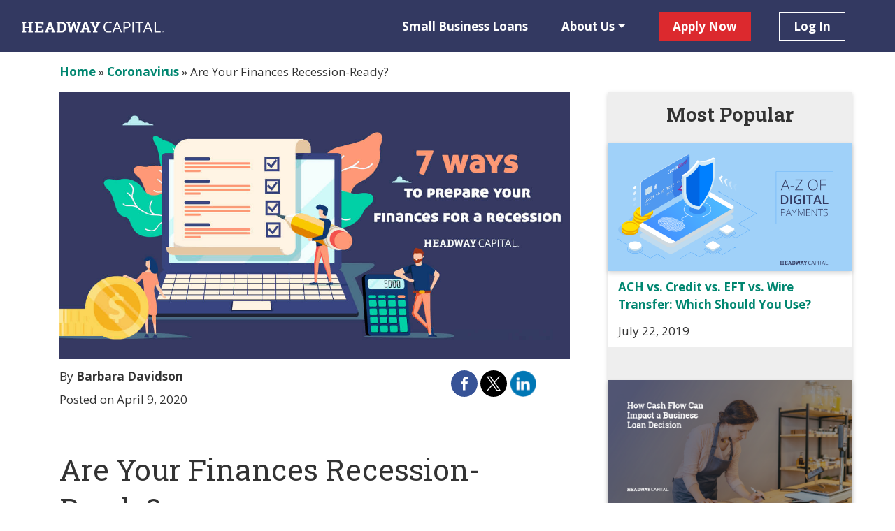

--- FILE ---
content_type: text/html; charset=UTF-8
request_url: https://www.headwaycapital.com/blog/are-your-finances-recession-ready/
body_size: 14303
content:
<!doctype html><html lang="en-US"><head><meta charset="UTF-8"><meta name="viewport" content="width=device-width, initial-scale=1"><link rel="profile" href="http://gmpg.org/xfn/11"><meta name='robots' content='index, follow, max-image-preview:large, max-snippet:-1, max-video-preview:-1' /><link media="all" href="https://www.headwaycapital.com/blog/wp-content/uploads/autoptimize/5/css/autoptimize_74b18558ba500104902118bb13004081.css" rel="stylesheet"><title>Are Your Finances Recession-Ready? - Headway Capital Blog</title><meta name="description" content="As a small business owner, your personal and business finances are directly tied together. Here&#039;s how you can prepare both for a financial recession." /><link rel="canonical" href="https://www.businessbacker.com/blog/are-your-finances-recession-ready/" /><meta property="og:locale" content="en_US" /><meta property="og:type" content="article" /><meta property="og:title" content="Are Your Finances Recession-Ready? - Headway Capital Blog" /><meta property="og:description" content="As a small business owner, your personal and business finances are directly tied together. Here&#039;s how you can prepare both for a financial recession." /><meta property="og:url" content="https://www.businessbacker.com/blog/are-your-finances-recession-ready/" /><meta property="og:site_name" content="Headway Capital Blog" /><meta property="article:published_time" content="2020-04-09T17:38:18+00:00" /><meta property="og:image" content="https://www.headwaycapital.com/blog/wp-content/uploads/sites/5/2020/04/20-00264_08_SHRD_Personal-Finance-Strategies-During-a-Recession-HC-1b03.jpg" /><meta property="og:image:width" content="1200" /><meta property="og:image:height" content="630" /><meta property="og:image:type" content="image/jpeg" /><meta name="author" content="Barbara Davidson" /><meta name="twitter:card" content="summary_large_image" /><meta name="twitter:label1" content="Written by" /><meta name="twitter:data1" content="Barbara Davidson" /><meta name="twitter:label2" content="Est. reading time" /><meta name="twitter:data2" content="3 minutes" /><link rel='dns-prefetch' href='//cmp.osano.com' /><link rel='dns-prefetch' href='//fonts.googleapis.com' /><link rel="alternate" type="application/rss+xml" title="Headway Capital Blog &raquo; Feed" href="https://www.headwaycapital.com/blog/feed/" /><link rel="alternate" title="oEmbed (JSON)" type="application/json+oembed" href="https://www.headwaycapital.com/blog/wp-json/oembed/1.0/embed?url=https%3A%2F%2Fwww.headwaycapital.com%2Fblog%2Fare-your-finances-recession-ready%2F" /><link rel="alternate" title="oEmbed (XML)" type="text/xml+oembed" href="https://www.headwaycapital.com/blog/wp-json/oembed/1.0/embed?url=https%3A%2F%2Fwww.headwaycapital.com%2Fblog%2Fare-your-finances-recession-ready%2F&#038;format=xml" /><style id='wp-img-auto-sizes-contain-inline-css' type='text/css'>img:is([sizes=auto i],[sizes^="auto," i]){contain-intrinsic-size:3000px 1500px}
/*# sourceURL=wp-img-auto-sizes-contain-inline-css */</style><style id='wp-emoji-styles-inline-css' type='text/css'>img.wp-smiley, img.emoji {
		display: inline !important;
		border: none !important;
		box-shadow: none !important;
		height: 1em !important;
		width: 1em !important;
		margin: 0 0.07em !important;
		vertical-align: -0.1em !important;
		background: none !important;
		padding: 0 !important;
	}
/*# sourceURL=wp-emoji-styles-inline-css */</style><style id='wp-block-library-inline-css' type='text/css'>:root{--wp-block-synced-color:#7a00df;--wp-block-synced-color--rgb:122,0,223;--wp-bound-block-color:var(--wp-block-synced-color);--wp-editor-canvas-background:#ddd;--wp-admin-theme-color:#007cba;--wp-admin-theme-color--rgb:0,124,186;--wp-admin-theme-color-darker-10:#006ba1;--wp-admin-theme-color-darker-10--rgb:0,107,160.5;--wp-admin-theme-color-darker-20:#005a87;--wp-admin-theme-color-darker-20--rgb:0,90,135;--wp-admin-border-width-focus:2px}@media (min-resolution:192dpi){:root{--wp-admin-border-width-focus:1.5px}}.wp-element-button{cursor:pointer}:root .has-very-light-gray-background-color{background-color:#eee}:root .has-very-dark-gray-background-color{background-color:#313131}:root .has-very-light-gray-color{color:#eee}:root .has-very-dark-gray-color{color:#313131}:root .has-vivid-green-cyan-to-vivid-cyan-blue-gradient-background{background:linear-gradient(135deg,#00d084,#0693e3)}:root .has-purple-crush-gradient-background{background:linear-gradient(135deg,#34e2e4,#4721fb 50%,#ab1dfe)}:root .has-hazy-dawn-gradient-background{background:linear-gradient(135deg,#faaca8,#dad0ec)}:root .has-subdued-olive-gradient-background{background:linear-gradient(135deg,#fafae1,#67a671)}:root .has-atomic-cream-gradient-background{background:linear-gradient(135deg,#fdd79a,#004a59)}:root .has-nightshade-gradient-background{background:linear-gradient(135deg,#330968,#31cdcf)}:root .has-midnight-gradient-background{background:linear-gradient(135deg,#020381,#2874fc)}:root{--wp--preset--font-size--normal:16px;--wp--preset--font-size--huge:42px}.has-regular-font-size{font-size:1em}.has-larger-font-size{font-size:2.625em}.has-normal-font-size{font-size:var(--wp--preset--font-size--normal)}.has-huge-font-size{font-size:var(--wp--preset--font-size--huge)}.has-text-align-center{text-align:center}.has-text-align-left{text-align:left}.has-text-align-right{text-align:right}.has-fit-text{white-space:nowrap!important}#end-resizable-editor-section{display:none}.aligncenter{clear:both}.items-justified-left{justify-content:flex-start}.items-justified-center{justify-content:center}.items-justified-right{justify-content:flex-end}.items-justified-space-between{justify-content:space-between}.screen-reader-text{border:0;clip-path:inset(50%);height:1px;margin:-1px;overflow:hidden;padding:0;position:absolute;width:1px;word-wrap:normal!important}.screen-reader-text:focus{background-color:#ddd;clip-path:none;color:#444;display:block;font-size:1em;height:auto;left:5px;line-height:normal;padding:15px 23px 14px;text-decoration:none;top:5px;width:auto;z-index:100000}html :where(.has-border-color){border-style:solid}html :where([style*=border-top-color]){border-top-style:solid}html :where([style*=border-right-color]){border-right-style:solid}html :where([style*=border-bottom-color]){border-bottom-style:solid}html :where([style*=border-left-color]){border-left-style:solid}html :where([style*=border-width]){border-style:solid}html :where([style*=border-top-width]){border-top-style:solid}html :where([style*=border-right-width]){border-right-style:solid}html :where([style*=border-bottom-width]){border-bottom-style:solid}html :where([style*=border-left-width]){border-left-style:solid}html :where(img[class*=wp-image-]){height:auto;max-width:100%}:where(figure){margin:0 0 1em}html :where(.is-position-sticky){--wp-admin--admin-bar--position-offset:var(--wp-admin--admin-bar--height,0px)}@media screen and (max-width:600px){html :where(.is-position-sticky){--wp-admin--admin-bar--position-offset:0px}}

/*# sourceURL=wp-block-library-inline-css */</style><style id='global-styles-inline-css' type='text/css'>:root{--wp--preset--aspect-ratio--square: 1;--wp--preset--aspect-ratio--4-3: 4/3;--wp--preset--aspect-ratio--3-4: 3/4;--wp--preset--aspect-ratio--3-2: 3/2;--wp--preset--aspect-ratio--2-3: 2/3;--wp--preset--aspect-ratio--16-9: 16/9;--wp--preset--aspect-ratio--9-16: 9/16;--wp--preset--color--black: #000000;--wp--preset--color--cyan-bluish-gray: #abb8c3;--wp--preset--color--white: #ffffff;--wp--preset--color--pale-pink: #f78da7;--wp--preset--color--vivid-red: #cf2e2e;--wp--preset--color--luminous-vivid-orange: #ff6900;--wp--preset--color--luminous-vivid-amber: #fcb900;--wp--preset--color--light-green-cyan: #7bdcb5;--wp--preset--color--vivid-green-cyan: #00d084;--wp--preset--color--pale-cyan-blue: #8ed1fc;--wp--preset--color--vivid-cyan-blue: #0693e3;--wp--preset--color--vivid-purple: #9b51e0;--wp--preset--gradient--vivid-cyan-blue-to-vivid-purple: linear-gradient(135deg,rgb(6,147,227) 0%,rgb(155,81,224) 100%);--wp--preset--gradient--light-green-cyan-to-vivid-green-cyan: linear-gradient(135deg,rgb(122,220,180) 0%,rgb(0,208,130) 100%);--wp--preset--gradient--luminous-vivid-amber-to-luminous-vivid-orange: linear-gradient(135deg,rgb(252,185,0) 0%,rgb(255,105,0) 100%);--wp--preset--gradient--luminous-vivid-orange-to-vivid-red: linear-gradient(135deg,rgb(255,105,0) 0%,rgb(207,46,46) 100%);--wp--preset--gradient--very-light-gray-to-cyan-bluish-gray: linear-gradient(135deg,rgb(238,238,238) 0%,rgb(169,184,195) 100%);--wp--preset--gradient--cool-to-warm-spectrum: linear-gradient(135deg,rgb(74,234,220) 0%,rgb(151,120,209) 20%,rgb(207,42,186) 40%,rgb(238,44,130) 60%,rgb(251,105,98) 80%,rgb(254,248,76) 100%);--wp--preset--gradient--blush-light-purple: linear-gradient(135deg,rgb(255,206,236) 0%,rgb(152,150,240) 100%);--wp--preset--gradient--blush-bordeaux: linear-gradient(135deg,rgb(254,205,165) 0%,rgb(254,45,45) 50%,rgb(107,0,62) 100%);--wp--preset--gradient--luminous-dusk: linear-gradient(135deg,rgb(255,203,112) 0%,rgb(199,81,192) 50%,rgb(65,88,208) 100%);--wp--preset--gradient--pale-ocean: linear-gradient(135deg,rgb(255,245,203) 0%,rgb(182,227,212) 50%,rgb(51,167,181) 100%);--wp--preset--gradient--electric-grass: linear-gradient(135deg,rgb(202,248,128) 0%,rgb(113,206,126) 100%);--wp--preset--gradient--midnight: linear-gradient(135deg,rgb(2,3,129) 0%,rgb(40,116,252) 100%);--wp--preset--font-size--small: 13px;--wp--preset--font-size--medium: 20px;--wp--preset--font-size--large: 36px;--wp--preset--font-size--x-large: 42px;--wp--preset--spacing--20: 0.44rem;--wp--preset--spacing--30: 0.67rem;--wp--preset--spacing--40: 1rem;--wp--preset--spacing--50: 1.5rem;--wp--preset--spacing--60: 2.25rem;--wp--preset--spacing--70: 3.38rem;--wp--preset--spacing--80: 5.06rem;--wp--preset--shadow--natural: 6px 6px 9px rgba(0, 0, 0, 0.2);--wp--preset--shadow--deep: 12px 12px 50px rgba(0, 0, 0, 0.4);--wp--preset--shadow--sharp: 6px 6px 0px rgba(0, 0, 0, 0.2);--wp--preset--shadow--outlined: 6px 6px 0px -3px rgb(255, 255, 255), 6px 6px rgb(0, 0, 0);--wp--preset--shadow--crisp: 6px 6px 0px rgb(0, 0, 0);}:where(.is-layout-flex){gap: 0.5em;}:where(.is-layout-grid){gap: 0.5em;}body .is-layout-flex{display: flex;}.is-layout-flex{flex-wrap: wrap;align-items: center;}.is-layout-flex > :is(*, div){margin: 0;}body .is-layout-grid{display: grid;}.is-layout-grid > :is(*, div){margin: 0;}:where(.wp-block-columns.is-layout-flex){gap: 2em;}:where(.wp-block-columns.is-layout-grid){gap: 2em;}:where(.wp-block-post-template.is-layout-flex){gap: 1.25em;}:where(.wp-block-post-template.is-layout-grid){gap: 1.25em;}.has-black-color{color: var(--wp--preset--color--black) !important;}.has-cyan-bluish-gray-color{color: var(--wp--preset--color--cyan-bluish-gray) !important;}.has-white-color{color: var(--wp--preset--color--white) !important;}.has-pale-pink-color{color: var(--wp--preset--color--pale-pink) !important;}.has-vivid-red-color{color: var(--wp--preset--color--vivid-red) !important;}.has-luminous-vivid-orange-color{color: var(--wp--preset--color--luminous-vivid-orange) !important;}.has-luminous-vivid-amber-color{color: var(--wp--preset--color--luminous-vivid-amber) !important;}.has-light-green-cyan-color{color: var(--wp--preset--color--light-green-cyan) !important;}.has-vivid-green-cyan-color{color: var(--wp--preset--color--vivid-green-cyan) !important;}.has-pale-cyan-blue-color{color: var(--wp--preset--color--pale-cyan-blue) !important;}.has-vivid-cyan-blue-color{color: var(--wp--preset--color--vivid-cyan-blue) !important;}.has-vivid-purple-color{color: var(--wp--preset--color--vivid-purple) !important;}.has-black-background-color{background-color: var(--wp--preset--color--black) !important;}.has-cyan-bluish-gray-background-color{background-color: var(--wp--preset--color--cyan-bluish-gray) !important;}.has-white-background-color{background-color: var(--wp--preset--color--white) !important;}.has-pale-pink-background-color{background-color: var(--wp--preset--color--pale-pink) !important;}.has-vivid-red-background-color{background-color: var(--wp--preset--color--vivid-red) !important;}.has-luminous-vivid-orange-background-color{background-color: var(--wp--preset--color--luminous-vivid-orange) !important;}.has-luminous-vivid-amber-background-color{background-color: var(--wp--preset--color--luminous-vivid-amber) !important;}.has-light-green-cyan-background-color{background-color: var(--wp--preset--color--light-green-cyan) !important;}.has-vivid-green-cyan-background-color{background-color: var(--wp--preset--color--vivid-green-cyan) !important;}.has-pale-cyan-blue-background-color{background-color: var(--wp--preset--color--pale-cyan-blue) !important;}.has-vivid-cyan-blue-background-color{background-color: var(--wp--preset--color--vivid-cyan-blue) !important;}.has-vivid-purple-background-color{background-color: var(--wp--preset--color--vivid-purple) !important;}.has-black-border-color{border-color: var(--wp--preset--color--black) !important;}.has-cyan-bluish-gray-border-color{border-color: var(--wp--preset--color--cyan-bluish-gray) !important;}.has-white-border-color{border-color: var(--wp--preset--color--white) !important;}.has-pale-pink-border-color{border-color: var(--wp--preset--color--pale-pink) !important;}.has-vivid-red-border-color{border-color: var(--wp--preset--color--vivid-red) !important;}.has-luminous-vivid-orange-border-color{border-color: var(--wp--preset--color--luminous-vivid-orange) !important;}.has-luminous-vivid-amber-border-color{border-color: var(--wp--preset--color--luminous-vivid-amber) !important;}.has-light-green-cyan-border-color{border-color: var(--wp--preset--color--light-green-cyan) !important;}.has-vivid-green-cyan-border-color{border-color: var(--wp--preset--color--vivid-green-cyan) !important;}.has-pale-cyan-blue-border-color{border-color: var(--wp--preset--color--pale-cyan-blue) !important;}.has-vivid-cyan-blue-border-color{border-color: var(--wp--preset--color--vivid-cyan-blue) !important;}.has-vivid-purple-border-color{border-color: var(--wp--preset--color--vivid-purple) !important;}.has-vivid-cyan-blue-to-vivid-purple-gradient-background{background: var(--wp--preset--gradient--vivid-cyan-blue-to-vivid-purple) !important;}.has-light-green-cyan-to-vivid-green-cyan-gradient-background{background: var(--wp--preset--gradient--light-green-cyan-to-vivid-green-cyan) !important;}.has-luminous-vivid-amber-to-luminous-vivid-orange-gradient-background{background: var(--wp--preset--gradient--luminous-vivid-amber-to-luminous-vivid-orange) !important;}.has-luminous-vivid-orange-to-vivid-red-gradient-background{background: var(--wp--preset--gradient--luminous-vivid-orange-to-vivid-red) !important;}.has-very-light-gray-to-cyan-bluish-gray-gradient-background{background: var(--wp--preset--gradient--very-light-gray-to-cyan-bluish-gray) !important;}.has-cool-to-warm-spectrum-gradient-background{background: var(--wp--preset--gradient--cool-to-warm-spectrum) !important;}.has-blush-light-purple-gradient-background{background: var(--wp--preset--gradient--blush-light-purple) !important;}.has-blush-bordeaux-gradient-background{background: var(--wp--preset--gradient--blush-bordeaux) !important;}.has-luminous-dusk-gradient-background{background: var(--wp--preset--gradient--luminous-dusk) !important;}.has-pale-ocean-gradient-background{background: var(--wp--preset--gradient--pale-ocean) !important;}.has-electric-grass-gradient-background{background: var(--wp--preset--gradient--electric-grass) !important;}.has-midnight-gradient-background{background: var(--wp--preset--gradient--midnight) !important;}.has-small-font-size{font-size: var(--wp--preset--font-size--small) !important;}.has-medium-font-size{font-size: var(--wp--preset--font-size--medium) !important;}.has-large-font-size{font-size: var(--wp--preset--font-size--large) !important;}.has-x-large-font-size{font-size: var(--wp--preset--font-size--x-large) !important;}
/*# sourceURL=global-styles-inline-css */</style><style id='classic-theme-styles-inline-css' type='text/css'>/*! This file is auto-generated */
.wp-block-button__link{color:#fff;background-color:#32373c;border-radius:9999px;box-shadow:none;text-decoration:none;padding:calc(.667em + 2px) calc(1.333em + 2px);font-size:1.125em}.wp-block-file__button{background:#32373c;color:#fff;text-decoration:none}
/*# sourceURL=/wp-includes/css/classic-themes.min.css */</style><link rel='stylesheet' id='blog_font-roboto-css' href='//fonts.googleapis.com/css2?family=Roboto+Slab%3Awght%40400%3B600%3B700&#038;display=swap&#038;ver=6.9' type='text/css' media='all' /><link rel='stylesheet' id='blog_font-opensans-css' href='//fonts.googleapis.com/css2?family=Open+Sans%3Awght%40400%3B600%3B700&#038;display=swap&#038;ver=6.9' type='text/css' media='all' /> <script type="text/javascript" src="https://cmp.osano.com/AzqiyvTKkRwMZ3Fyr/2341b1a6-409d-43c0-936b-825b4f6fac57/osano.js?ver=6.9" id="Osano-js"></script> <script type="text/javascript" src="https://www.headwaycapital.com/blog/wp-includes/js/jquery/jquery.min.js?ver=3.7.1" id="jquery-core-js"></script> <script></script><link rel="https://api.w.org/" href="https://www.headwaycapital.com/blog/wp-json/" /><link rel="alternate" title="JSON" type="application/json" href="https://www.headwaycapital.com/blog/wp-json/wp/v2/posts/2677" /><link rel="EditURI" type="application/rsd+xml" title="RSD" href="https://www.headwaycapital.com/blog/xmlrpc.php?rsd" /><meta name="generator" content="WordPress 6.9" /><link rel='shortlink' href='https://www.headwaycapital.com/blog/?p=2677' /> <script src="//assets.adobedtm.com/bd61ca258505e56b6e50d8f56a92f3050818b188/satelliteLib-820d0889c7a98c2cff5da80f62f73f37524289aa.js"></script> <script type="application/ld+json" class="saswp-schema-markup-output">[{"@context":"https:\/\/schema.org\/","@type":"Blogposting","@id":"https:\/\/www.headwaycapital.com\/blog\/are-your-finances-recession-ready\/#Blogposting","url":"https:\/\/www.headwaycapital.com\/blog\/are-your-finances-recession-ready\/","inLanguage":"en-US","mainEntityOfPage":"https:\/\/www.headwaycapital.com\/blog\/are-your-finances-recession-ready\/","headline":"Are Your Finances Recession-Ready?","description":"As a small business owner, your personal and business finances are directly tied together. Here's how you can prepare both for a financial recession.","articleBody":"During challenging and uncertain financial times, individuals should hope for the best and prepare for the worst. So while we can (and should!) remain optimistic that our current economic downturn will reverse itself, it\u2019s also wise to make sure to ready your finances for a recession. As a small business owner, you know your personal and business finances are tied together. Take these tips to recession-proof all your finances to the best of your ability.    &nbsp;  1. Look for New Revenue Streams  Where there are challenges, there are opportunities. With that in mind \u2014 what kind of revenue streams can you create that didn\u2019t exist or weren\u2019t as lucrative before? Financial hardships are a great test for any business owner. Once you find new opportunities created by challenging times, let them be known to your customers and attack them with your best effort.    &nbsp;  2. Grow Your Emergency Fund  Now is the time to build up your emergency fund as much as possible. You should strive to have 3 \u2013 6 months\u2019 worth of expenses set aside. While income is something you may have today, business owners know as well as anyone that it\u2019s nothing to take for granted. Building up your emergency fund will give you the security blanket necessary to weather unpredictable times.    \u00a0  3. Don\u2019t Be Afraid to Invest (If You Can)\u00a0  It may seem scary to invest in a bear economy, but staying invested as the market goes down is something many financial advisors would suggest. Don\u2019t let short-term losses obscure your vision of the market eventually recovering. The low prices of stock now can be seen as opportunities to make money once the economy rebounds.    \u00a0  4. Monitor Your Credit Score  \u00a0Don\u2019t let short-term challenges turn into long-term challenges. Prioritize things like your mortgage or rent, your utility bills and your debt payments so that you protect your credit score. Also, during times of widespread economic hardship, leniency for missed or late payments may be available to you. Be sure to communicate your needs to the businesses to which you owe money. You may be eligible for some payment relief.    \u00a0  5. Look Into Balance Transfers\u00a0  If you have credit card debt that is currently accruing interest, it could be worthwhile to look into a balance transfer credit card. Balance transfer credit cards can help you avoid interest charges for an extended period of time \u2014 typically anywhere from 6 \u2013 21 months \u2014 so long as minimum payments are made on time and the balance is paid off prior to the end of the promotional APR period. This then allows the card user to put more money into their emergency fund rather than focus as heavily on outstanding debts.    \u00a0  6. Mind Your Budget  \u00a0Being diligent about your budget is even more important during periods of economic uncertainty. Generally, you should aim to have 50% of your take-home pay go toward needs, 30% toward wants and 20% toward debt payments and savings. When preparing for a recession, you\u2019ll of course want to cut back in the \u201cwants\u201d category and increase money allocated toward savings.    \u00a0  7. Take Care of Yourself  Finally \u2014 and while this isn\u2019t necessarily a finance tip \u2014 do what you can to stay even-keeled, calm and of sound of mind. While that may be easier said than done, practice the actions that will help that happen. Get physical exercise whenever and however you can. Don\u2019t eat food to cope with stress. Talk with your family members, friends or a licensed therapist about your feelings. Taking care of yourself will enable you to take care of your finances to the best of your ability.","keywords":"coronavirus, covid-19, recession, recession planning, small business planning, ","datePublished":"2020-04-09T12:38:18-05:00","dateModified":"2020-04-09T12:38:18-05:00","author":{"@type":"Person","name":"Barbara Davidson","description":"Babs is Lead Content Strategist and financial guru. She loves exploring fresh ways to save more and enjoy life on a budget! When she\u2019s not writing, you\u2019ll find her binge-watching musicals, reading in the (sporadic) Chicago sunshine and discovering great new places to eat. Accio, tacos!\u00a0","url":"https:\/\/www.headwaycapital.com\/blog\/author\/bdavidsonenova-com\/","sameAs":[],"image":{"@type":"ImageObject","url":"https:\/\/www.headwaycapital.com\/blog\/wp-content\/uploads\/sites\/5\/2016\/07\/babs-150x150.jpg","height":96,"width":96}},"editor":{"@type":"Person","name":"Barbara Davidson","description":"Babs is Lead Content Strategist and financial guru. She loves exploring fresh ways to save more and enjoy life on a budget! When she\u2019s not writing, you\u2019ll find her binge-watching musicals, reading in the (sporadic) Chicago sunshine and discovering great new places to eat. Accio, tacos!\u00a0","url":"https:\/\/www.headwaycapital.com\/blog\/author\/bdavidsonenova-com\/","sameAs":[],"image":{"@type":"ImageObject","url":"https:\/\/www.headwaycapital.com\/blog\/wp-content\/uploads\/sites\/5\/2016\/07\/babs-150x150.jpg","height":96,"width":96}},"publisher":{"@type":"Organization","name":"Headway Capital | Blog","url":"https:\/\/www.headwaycapital.com\/blog","logo":{"@type":"ImageObject","url":"https:\/\/live-enova-blogs.pantheonsite.io\/HeadwayCapitalBlog\/wp-content\/uploads\/sites\/5\/2016\/06\/HC_Logo_tag_color.png","width":826,"height":136}},"image":[{"@type":"ImageObject","@id":"https:\/\/www.headwaycapital.com\/blog\/are-your-finances-recession-ready\/#primaryimage","url":"https:\/\/www.headwaycapital.com\/blog\/wp-content\/uploads\/sites\/5\/2020\/04\/20-00264_08_SHRD_Personal-Finance-Strategies-During-a-Recession-HC-1b03-1200x900.jpg","width":"1200","height":"900","caption":"7 Ways to Prepare Your Finances for a Recession"},{"@type":"ImageObject","url":"https:\/\/www.headwaycapital.com\/blog\/wp-content\/uploads\/sites\/5\/2020\/04\/20-00264_08_SHRD_Personal-Finance-Strategies-During-a-Recession-HC-1b03-1200x720.jpg","width":"1200","height":"720","caption":"7 Ways to Prepare Your Finances for a Recession"},{"@type":"ImageObject","url":"https:\/\/www.headwaycapital.com\/blog\/wp-content\/uploads\/sites\/5\/2020\/04\/20-00264_08_SHRD_Personal-Finance-Strategies-During-a-Recession-HC-1b03-1200x675.jpg","width":"1200","height":"675","caption":"7 Ways to Prepare Your Finances for a Recession"},{"@type":"ImageObject","url":"https:\/\/www.headwaycapital.com\/blog\/wp-content\/uploads\/sites\/5\/2020\/04\/20-00264_08_SHRD_Personal-Finance-Strategies-During-a-Recession-HC-1b03-630x630.jpg","width":"630","height":"630","caption":"7 Ways to Prepare Your Finances for a Recession"}]}]</script> <meta name="generator" content="Powered by WPBakery Page Builder - drag and drop page builder for WordPress."/><link rel="icon" href="https://www.headwaycapital.com/blog/wp-content/uploads/sites/5/2017/07/hc-favicon.png" sizes="32x32" /><link rel="icon" href="https://www.headwaycapital.com/blog/wp-content/uploads/sites/5/2017/07/hc-favicon.png" sizes="192x192" /><link rel="apple-touch-icon" href="https://www.headwaycapital.com/blog/wp-content/uploads/sites/5/2017/07/hc-favicon.png" /><meta name="msapplication-TileImage" content="https://www.headwaycapital.com/blog/wp-content/uploads/sites/5/2017/07/hc-favicon.png" /> <noscript><style>.wpb_animate_when_almost_visible { opacity: 1; }</style></noscript></head><body class="wp-singular post-template-default single single-post postid-2677 single-format-standard wp-theme-HeadwayBlog wpb-js-composer js-comp-ver-7.0 vc_responsive"><div class="site-wrapper"><header><nav class="navbar navbar-expand-lg fixed-top navbar-dark" role="navigation"><div class="container align-items-center max-width--1440"> <button class="navbar-toggler" type="button" data-toggle="slide-collapse" data-target="#hc-navbar" aria-controls="hc-navbar" aria-expanded="false" aria-label="Toggle navigation"> <span class="navbar-toggler-icon"></span> </button><div class="navbar-brand pr-2 pr-md-0"> <a href="https://www.headwaycapital.com/blog"> <img src="https://www.headwaycapital.com/blog/wp-content/themes/HeadwayBlog/assets/img/HC-Logo.png" alt="Headway Capital Blog" class="img-fluid nav-logo logo" /> </a></div><div id="hc-navbar" class="collapse navbar-collapse"><ul id="menu-main" class="nav navbar-nav"><li   id="menu-item-1047" class="close-nav d-lg-none no-border menu-item menu-item-type-custom menu-item-object-custom menu-item-1047 nav-item"><a title="✕" href="#" class="nav-link">✕</a></li><li   id="menu-item-1046" class="d-lg-none mobile-nav--logo menu-item menu-item-type-custom menu-item-object-custom menu-item-1046 nav-item"><a title="HeadwayCapital" href="/" class="nav-link">HeadwayCapital</a></li><li   id="menu-item-1042" class="menu-item menu-item-type-custom menu-item-object-custom menu-item-1042 nav-item"><a title="Small Business Loans" href="https://www.headwaycapital.com/small-business-loans" class="nav-link">Small Business Loans</a></li><li   id="menu-item-1043" class="menu-item menu-item-type-custom menu-item-object-custom menu-item-has-children dropdown menu-item-1043 nav-item"><a title="About Us" href="#" data-toggle="dropdown" aria-haspopup="true" aria-expanded="false" class="dropdown-toggle nav-link" id="menu-item-dropdown-1043">About Us</a><ul class="dropdown-menu" aria-labelledby="menu-item-dropdown-1043" role="menu"><li   id="menu-item-2851" class="menu-item menu-item-type-custom menu-item-object-custom menu-item-2851 nav-item"><a title="About Us" href="https://www.headwaycapital.com/about-us" class="dropdown-item">About Us</a></li><li   id="menu-item-2852" class="menu-item menu-item-type-custom menu-item-object-custom menu-item-2852 nav-item"><a title="Rates &amp; Terms" href="https://www.headwaycapital.com/small-business-loans" class="dropdown-item">Rates &amp; Terms</a></li><li   id="menu-item-1044" class="menu-item menu-item-type-custom menu-item-object-custom menu-item-1044 nav-item"><a title="Contact Us" href="https://www.headwaycapital.com/contact-us" class="dropdown-item">Contact Us</a></li><li   id="menu-item-1045" class="menu-item menu-item-type-custom menu-item-object-custom menu-item-1045 nav-item"><a title="FAQ" href="https://www.headwaycapital.com/faq" class="dropdown-item">FAQ</a></li><li   id="menu-item-2853" class="menu-item menu-item-type-custom menu-item-object-custom menu-item-2853 nav-item"><a title="Resources" href="https://www.headwaycapital.com/small-business-center" class="dropdown-item">Resources</a></li><li   id="menu-item-2854" class="menu-item menu-item-type-custom menu-item-object-custom menu-item-2854 nav-item"><a title="News &amp; Media" href="https://www.headwaycapital.com/newsroom/" class="dropdown-item">News &amp; Media</a></li><li   id="menu-item-2855" class="menu-item menu-item-type-custom menu-item-object-custom menu-item-2855 nav-item"><a title="Reviews" href="https://www.headwaycapital.com/reviews" class="dropdown-item">Reviews</a></li></ul></li><li   id="menu-item-2856" class="nav-button--login order-lg-2 order-xl-2 menu-item menu-item-type-custom menu-item-object-custom menu-item-2856 nav-item"><a title="Log In" href="https://www.headwaycapital.com/login" class="nav-link">Log In</a></li><li   id="menu-item-1048" class="nav-button--apply no-border order-lg-1 order-xl-1 menu-item menu-item-type-custom menu-item-object-custom menu-item-1048 nav-item"><a title="Apply Now" href="https://www.headwaycapital.com/apply" class="nav-link">Apply Now</a></li><li   id="menu-item-2857" class="d-lg-none tel-link no-border menu-item menu-item-type-custom menu-item-object-custom menu-item-2857 nav-item"><a title="866.698.8494" href="tel:8666988494" class="nav-link">866.698.8494</a></li></ul></div></div></nav></header><div class="menu-overlay"></div><main><section class="section section__blog-post-single pt-4"><div class="container"><div class="row"><div class="col-12"><div class="blog-post-single__breadcrumbs"><p id="breadcrumbs"><span><span><a href="https://www.headwaycapital.com/blog/">Home</a></span> » <span><a href="https://www.headwaycapital.com/blog/category/coronavirus/">Coronavirus</a></span> » <span class="breadcrumb_last" aria-current="page">Are Your Finances Recession-Ready?</span></span></p></div></div></div><div class="row"><div class="col-12 col-md-8 blog-post-single__post"><div class="mb-2"> <a href="https://www.headwaycapital.com/blog/are-your-finances-recession-ready/"> <img src="https://www.headwaycapital.com/blog/wp-content/uploads/sites/5/2020/04/20-00264_08_SHRD_Personal-Finance-Strategies-During-a-Recession-HC-1b03.jpg" alt="Are Your Finances Recession-Ready?"
 class="blog-post-single__post--thumbnail" alt=""/> </a></div><div class="blog-post-single__social-info my-3"><div class="blog-post-single__social-info--author"><p>By <strong>Barbara Davidson</strong></p><p>Posted on April 9, 2020</p></div><div class="blog-post-single__social-info--icons mr-5"> <a href="http://www.facebook.com/sharer/sharer.php?u=https%3A%2F%2Fwww.headwaycapital.com%2Fblog%2Fare-your-finances-recession-ready%2F&title=Are+Your+Finances+Recession-Ready%3F" target="_blank" rel="noopener noreferrer"><img src="https://www.headwaycapital.com/blog/wp-content/themes/HeadwayBlog/assets/img/Facebook-icon.svg"
 alt="Share on Facebook" /></a> <a href="http://twitter.com/intent/tweet?url=https%3A%2F%2Fwww.headwaycapital.com%2Fblog%2Fare-your-finances-recession-ready%2F&text=Are+Your+Finances+Recession-Ready%3F" target="_blank" rel="noopener noreferrer"><img src="https://www.headwaycapital.com/blog/wp-content/themes/HeadwayBlog/assets/img/Twitter-icon.svg"
 alt="Share on Twitter" /></a> <a href="http://www.linkedin.com/shareArticle?mini=true&url=https%3A%2F%2Fwww.headwaycapital.com%2Fblog%2Fare-your-finances-recession-ready%2F&title=Are+Your+Finances+Recession-Ready%3F&source=https%3A%2F%2Fwww.headwaycapital.com%2Fblog" target="_blank" rel="noopener noreferrer"><img src="https://www.headwaycapital.com/blog/wp-content/themes/HeadwayBlog/assets/img/Linkedin-icon.png"
 alt="Share on LinkedIn" /></a></div></div><h1 class="blog-post-single__post-title mt-md-5 mb-md-3">Are Your Finances Recession-Ready?</h1><p>During challenging and uncertain financial times, individuals should hope for the best and prepare for the worst. So while we can (and should!) remain optimistic that our current economic downturn will reverse itself, it’s also wise to make sure to ready your finances for a recession. As a small business owner, you know your personal and business finances are tied together. Take these tips to recession-proof all your finances to the best of your ability.</p><p>&nbsp;</p><h2><strong>1. Look for New Revenue Streams</strong></h2><p>Where there are challenges, there are opportunities. With that in mind — what kind of revenue streams can you create that didn’t exist or weren’t as lucrative before? Financial hardships are a great test for any business owner. Once you find new opportunities created by challenging times, let them be known to your customers and attack them with your best effort.</p><p>&nbsp;</p><h2><strong>2. Grow Your Emergency Fund</strong></h2><p>Now is the time to build up your emergency fund as much as possible. You should strive to have 3 – 6 months’ worth of expenses set aside. While income is something you may have today, business owners know as well as anyone that it’s nothing to take for granted. Building up your emergency fund will give you the security blanket necessary to weather unpredictable times.</p><p><strong> </strong></p><h2><strong>3. Don’t Be Afraid to Invest (If You Can)</strong><strong> </strong></h2><p>It may seem scary to invest in a bear economy, but staying invested as the market goes down is something many financial advisors would suggest. Don’t let short-term losses obscure your vision of the market eventually recovering. The low prices of stock now can be seen as opportunities to make money once the economy rebounds.</p><p><strong> </strong></p><h2><strong>4. Monitor Your Credit Score</strong></h2><p><strong> </strong>Don’t let short-term challenges turn into long-term challenges. Prioritize things like your mortgage or rent, your utility bills and your debt payments so that you protect your credit score. Also, during times of widespread economic hardship, leniency for missed or late payments may be available to you. Be sure to communicate your needs to the businesses to which you owe money. You may be eligible for some payment relief.</p><p><strong> </strong></p><h2><strong>5. Look Into Balance Transfers</strong><strong> </strong></h2><p>If you have credit card debt that is currently accruing interest, it could be worthwhile to look into a balance transfer credit card. Balance transfer credit cards can help you avoid interest charges for an extended period of time — typically anywhere from 6 – 21 months — so long as minimum payments are made on time and the balance is paid off prior to the end of the promotional APR period. This then allows the card user to put more money into their emergency fund rather than focus as heavily on outstanding debts.</p><p><strong> </strong></p><h2><strong>6. Mind Your Budget</strong></h2><p><strong> </strong>Being diligent about your budget is even more important during periods of economic uncertainty. Generally, you should aim to have 50% of your take-home pay go toward needs, 30% toward wants and 20% toward debt payments and savings. When preparing for a recession, you’ll of course want to cut back in the “wants” category and increase money allocated toward savings.</p><p><strong> </strong></p><h2><strong>7. Take Care of Yourself</strong></h2><p>Finally — and while this isn’t necessarily a finance tip — do what you can to stay even-keeled, calm and of sound of mind. While that may be easier said than done, practice the actions that will help that happen. Get physical exercise whenever and however you can. Don’t eat food to cope with stress. Talk with your family members, friends or a licensed therapist about your feelings. Taking care of yourself will enable you to take care of your finances to the best of your ability.</p><div class="authorsure-author-box"><img data-del="avatar" src='https://www.headwaycapital.com/blog/wp-content/uploads/sites/5/2016/07/babs-150x150.jpg' class='avatar pp-user-avatar avatar-100 photo ' height='100' width='100'/><h4><a rel="author" href="https://www.headwaycapital.com/blog/author/bdavidsonenova-com/" class="authorsure-author-link">Barbara Davidson</a></h4><p>Babs is Lead Content Strategist and financial guru. She loves exploring fresh ways to save more and enjoy life on a budget! When she’s not writing, you’ll find her binge-watching musicals, reading in the (sporadic) Chicago sunshine and discovering great new places to eat. Accio, tacos! </p></div><div class="clear"></div><div class="blog-post-single__pagination mb-3"><div> <a href="https://www.headwaycapital.com/blog/what-cares-act-means-business/">&larr; Previous</a></div><div> <a href="https://www.headwaycapital.com/blog/covid-19-stress-management-tips/">Next &rarr;</a></div></div></div><div class="blog-post-single__sidebar d-none d-md-block col-md-4"><div class="blog-post-single__sidebar--container box-shadow
 ml-lg-4 
 "><h3 class="py-3 text-center">Most Popular</h3><div class="blog-post mb-5"><div class="blog-post--card"> <a href="https://www.headwaycapital.com/blog/ach-vs-credit-vs-eft-vs-wire-transfer/?popular=true"><img src="
 https://www.headwaycapital.com/blog/wp-content/uploads/sites/5/2019/07/19-00468_05_SMB_HC-CBiO-A-to-Z-of-Digital-Payments-1a01.png            " alt="ACH vs. Credit vs. EFT vs. Wire Transfer: Which Should You Use?"
 class="blog-post--thumbnail" /></a></div><p class="blog-post--title pb-5"> <a href="https://www.headwaycapital.com/blog/ach-vs-credit-vs-eft-vs-wire-transfer/?popular=true">ACH vs. Credit vs. EFT vs. Wire Transfer: Which Should You Use?</a></p> <time>July 22, 2019</time></div><div class="blog-post mb-5"><div class="blog-post--card"> <a href="https://www.headwaycapital.com/blog/does-cash-flow-affect-application/?popular=true"><img src="
 https://www.headwaycapital.com/blog/wp-content/uploads/sites/5/2022/04/22-00124-01_SMB_HC-TBB-Does-Cash-Flow-Affect-My-Loan-Application_-HC-1a01.png            " alt="Does Cash Flow Affect My Business Loan Application?"
 class="blog-post--thumbnail" /></a></div><p class="blog-post--title pb-5"> <a href="https://www.headwaycapital.com/blog/does-cash-flow-affect-application/?popular=true">Does Cash Flow Affect My Business Loan Application?</a></p> <time>April 6, 2022</time></div><div class="blog-post mb-5"><div class="blog-post--card"> <a href="https://www.headwaycapital.com/blog/application-declined/?popular=true"><img src="
 https://www.headwaycapital.com/blog/wp-content/uploads/sites/5/2022/08/22-00288-01_SMB_HC-TBB-What-To-Do-if-Your-Application-Is-Declined-HC-1a01.png            " alt="What To Do if Your Application Is Declined"
 class="blog-post--thumbnail" /></a></div><p class="blog-post--title pb-5"> <a href="https://www.headwaycapital.com/blog/application-declined/?popular=true">What To Do if Your Application Is Declined</a></p> <time>August 25, 2022</time></div><div class="blog-post mb-5"><div class="blog-post--card"> <a href="https://www.headwaycapital.com/blog/guide-to-social-media-customer-care/?popular=true"><img src="
 https://www.headwaycapital.com/blog/wp-content/uploads/sites/5/2017/02/Header-A-Guide-to-Social-Media-Customer-Care.png            " alt="A Guide to Social Media Customer Care"
 class="blog-post--thumbnail" /></a></div><p class="blog-post--title pb-5"> <a href="https://www.headwaycapital.com/blog/guide-to-social-media-customer-care/?popular=true">A Guide to Social Media Customer Care</a></p> <time>February 3, 2017</time></div><div class="blog-post mb-5"><div class="blog-post--card"> <a href="https://www.headwaycapital.com/blog/what-is-an-ebs/?popular=true"><img src="
 https://www.headwaycapital.com/blog/wp-content/uploads/sites/5/2022/02/22-00048-01_SMB_ESMB-HC-TBB-What-Is-an-EBS-HC-1c01.png            " alt="What Is an EBS?"
 class="blog-post--thumbnail" /></a></div><p class="blog-post--title pb-5"> <a href="https://www.headwaycapital.com/blog/what-is-an-ebs/?popular=true">What Is an EBS?</a></p> <time>February 14, 2022</time></div></div></div></div></div></section></main></div><footer class="footer" role="contentinfo"><div class="container"><div class="row"><div class="col-12 pb-5"><p> <sup>1</sup>Maximum credit limit amounts may vary depending upon the state your business is located.<br> <sup>2</sup>We will not perform a hard credit pull until after you have submitted the application and
 signed the contract.<br> <sup>3</sup>Funds are typically sent within one business day after approval.</p></div></div><div class="row footer--rule"><div class="col-lg-8 col-xl-9 d-none d-lg-block"> <a title="Headway Capital" href="/"> <img src="//d2u1d03lwf71c5.cloudfront.net/production/assets/footer-logo-f38554379cb216e696fdbaa58639cafe8c817eab28d04e089c67c6b724e59af5.png"
 alt="Footer logo" class="footer--logo"> </a></div><div class="col-8 offset-2 offset-lg-0 col-lg-4 col-xl-3"><ul class="footer--security-links d-flex align-items-center"><li><a target="_blank" title="Headway Capital on the NYSE"
 href="https://www.nyse.com/quote/XNYS:ENVA"><img
 src="//d2u1d03lwf71c5.cloudfront.net/production/assets/security-icons/ENVA-ceab1ab1de51117740c82ca830c445cead43d881ef1ccaf3968aa8718c102c8a.png"
 alt="Enva"></a></li><li><div class="trustedsite-trustmark" data-type="301" data-width="118" data-height="49"
 style="background-color: #ffffff;"></div></li></ul></div><div class="d-lg-none col-12 text-center"> <a class="footer--tel" href="tel:866.698.8494">866.698.8494</a><br> <a class="footer--cta" href="/apply" role="button">Apply Now</a></div></div><div class="row mb-5"><div class="col-8 offset-2 offset-lg-0 col-lg-2 order-lg-2"><ul class="list-unstyled d-flex footer--socials"><li><a target="_blank" title="Headway Capital on Facebook"
 href="https://www.facebook.com/HeadwayCapital"><img
 src="//d2u1d03lwf71c5.cloudfront.net/production/assets/social/facebook-2b0bb276ac1f9bf0b836b6945327869d7cc2876eb00a9dd79fdd53c1fd7688d5.png"
 alt="Facebook"></a></li><li><a target="_blank" title="Headway Capital on Twitter" href="https://twitter.com/HeadwayCapital"><img
 src="https://www.headwaycapital.com/blog/wp-content/uploads/sites/5/2023/12/x-logo-white.svg" height="32px"
 alt="Twitter"></a></li><li><a target="_blank" title="Headway Capital on LinkedIn"
 href="https://www.linkedin.com/company/headway-capital"><img
 src="//d2u1d03lwf71c5.cloudfront.net/production/assets/social/linked-in-baac28e37325bc45fbd85bda0c15008c7585208ca91d4d6ead706932a1607c9b.png"
 alt="Linked in"></a></li></ul></div><div class="col-lg-10 order-lg-1 accordion"><div class="accordion-item"> <a class="d-lg-none border-top border-top-lg-0 footer--nav-button" data-menu-target="company-product"
 href="#">Company &amp; Product</a><ul class="list-unstyled d-lg-flex footer--nav-group" data-menu="company-product"><li class="footer--nav-item"><a title="Rates &amp; Terms" href="/rates-terms">Rates
 &amp; Terms</a></li><li class="footer--nav-item"><a title="About Us" href="/about-us">About Us</a></li><li class="footer--nav-item"><a title="Contact Us" href="/contact-us">Contact Us</a></li><li class="footer--nav-item"><a title="FAQ" href="/faq">FAQ</a></li><li class="footer--nav-item"><a title="News &amp; Media" href="/newsroom/">News &amp; Media</a></li><li class="footer--nav-item"><a title="Reviews" href="/reviews">Reviews</a></li><li class="footer--nav-item"><a title="Blog" href="/blog/">Blog</a></li><li class="footer--nav-item"><a title="Resources" href="/small-business-center">Resources</a></li></ul></div><div class="accordion-item"> <a class="d-lg-none footer--nav-button" data-menu-target="business-loans" href="#">Business Loans</a><ul class="list-unstyled d-lg-flex footer--nav-group" data-menu="business-loans"><li class="footer--nav-item"><a title="Small Business Loans" href="/small-business-loans">Small
 Business Loans</a></li><li class="footer--nav-item"><a title="Line of Credit" href="/line-of-credit">Line of Credit</a></li><li class="footer--nav-item"><a title="Working Capital" href="/working-capital-loans">Working
 Capital</a></li><li class="footer--nav-item"><a title="Fast Loans" href="/fast-business-loans">Fast Loans</a></li><li class="footer--nav-item"><a title="Online Loans" href="/online-small-business-loans">Online
 Loans</a></li></ul></div></div></div><div class="row"><div class="disclaimer col-lg-7 col-xl-8"> <small class="copyright">Headway Capital, LLC | 175 W. Jackson Blvd., Suite 1000 | Chicago, IL 60604</small> <br> <small class="copyright">California Residents: Headway Capital California License Lender No. 60DBO
 44216.</small> <br> <small class="copyright"><a title="Do Not Sell or Share My Personal Information" class="cookie-preferences" href="#Footer" onclick="Osano.cm.showDrawer('osano-cm-dom-info-dialog-open')">Do Not Sell or Share My Personal Information</a></small> <small class="copyright"><a href="https://www.headwaycapital.com/privacy-policy#NoticeToCaliforniaResidents">California Collection Notice</a></small></div><div class="col-lg-5 col-xl-4 footer--mini-nav"><ul class="list-unstyled d-flex"><li class="footer--nav-item"><small><a title="Terms of Use" href="/terms-of-use">Terms of
 Use</a></small></li><li class="footer--nav-item"><small><a title="Privacy Policy" href="/privacy-policy">Privacy
 Policy</a></small></li><li class="footer--nav-item"><small><a title="Sitemap" href="/sitemap">Sitemap</a></small></li></ul></div></div></div> <script type="text/javascript" src="https://cdn.ywxi.net/js/1.js" async></script> </footer> <a class="back-to-top" href="#"><span class="sr-only">Back to Top</span><span class="back-to-top__icon"><img src="https://www.headwaycapital.com/blog/wp-content/themes/HeadwayBlog/assets/img/white-up-arrow-only.svg" alt=""/></span></a> <script type="speculationrules">{"prefetch":[{"source":"document","where":{"and":[{"href_matches":"/blog/*"},{"not":{"href_matches":["/blog/wp-*.php","/blog/wp-admin/*","/blog/wp-content/uploads/sites/5/*","/blog/wp-content/*","/blog/wp-content/plugins/*","/blog/wp-content/themes/HeadwayBlog/*","/blog/*\\?(.+)"]}},{"not":{"selector_matches":"a[rel~=\"nofollow\"]"}},{"not":{"selector_matches":".no-prefetch, .no-prefetch a"}}]},"eagerness":"conservative"}]}</script> <script type="text/javascript" id="ppress-frontend-script-js-extra">var pp_ajax_form = {"ajaxurl":"https://www.headwaycapital.com/blog/wp-admin/admin-ajax.php","confirm_delete":"Are you sure?","deleting_text":"Deleting...","deleting_error":"An error occurred. Please try again.","nonce":"3144bee24d","disable_ajax_form":"false","is_checkout":"0","is_checkout_tax_enabled":"0","is_checkout_autoscroll_enabled":"true"};
//# sourceURL=ppress-frontend-script-js-extra</script> <script id="wp-emoji-settings" type="application/json">{"baseUrl":"https://s.w.org/images/core/emoji/17.0.2/72x72/","ext":".png","svgUrl":"https://s.w.org/images/core/emoji/17.0.2/svg/","svgExt":".svg","source":{"concatemoji":"https://www.headwaycapital.com/blog/wp-includes/js/wp-emoji-release.min.js?ver=6.9"}}</script> <script type="module">/*! This file is auto-generated */
const a=JSON.parse(document.getElementById("wp-emoji-settings").textContent),o=(window._wpemojiSettings=a,"wpEmojiSettingsSupports"),s=["flag","emoji"];function i(e){try{var t={supportTests:e,timestamp:(new Date).valueOf()};sessionStorage.setItem(o,JSON.stringify(t))}catch(e){}}function c(e,t,n){e.clearRect(0,0,e.canvas.width,e.canvas.height),e.fillText(t,0,0);t=new Uint32Array(e.getImageData(0,0,e.canvas.width,e.canvas.height).data);e.clearRect(0,0,e.canvas.width,e.canvas.height),e.fillText(n,0,0);const a=new Uint32Array(e.getImageData(0,0,e.canvas.width,e.canvas.height).data);return t.every((e,t)=>e===a[t])}function p(e,t){e.clearRect(0,0,e.canvas.width,e.canvas.height),e.fillText(t,0,0);var n=e.getImageData(16,16,1,1);for(let e=0;e<n.data.length;e++)if(0!==n.data[e])return!1;return!0}function u(e,t,n,a){switch(t){case"flag":return n(e,"\ud83c\udff3\ufe0f\u200d\u26a7\ufe0f","\ud83c\udff3\ufe0f\u200b\u26a7\ufe0f")?!1:!n(e,"\ud83c\udde8\ud83c\uddf6","\ud83c\udde8\u200b\ud83c\uddf6")&&!n(e,"\ud83c\udff4\udb40\udc67\udb40\udc62\udb40\udc65\udb40\udc6e\udb40\udc67\udb40\udc7f","\ud83c\udff4\u200b\udb40\udc67\u200b\udb40\udc62\u200b\udb40\udc65\u200b\udb40\udc6e\u200b\udb40\udc67\u200b\udb40\udc7f");case"emoji":return!a(e,"\ud83e\u1fac8")}return!1}function f(e,t,n,a){let r;const o=(r="undefined"!=typeof WorkerGlobalScope&&self instanceof WorkerGlobalScope?new OffscreenCanvas(300,150):document.createElement("canvas")).getContext("2d",{willReadFrequently:!0}),s=(o.textBaseline="top",o.font="600 32px Arial",{});return e.forEach(e=>{s[e]=t(o,e,n,a)}),s}function r(e){var t=document.createElement("script");t.src=e,t.defer=!0,document.head.appendChild(t)}a.supports={everything:!0,everythingExceptFlag:!0},new Promise(t=>{let n=function(){try{var e=JSON.parse(sessionStorage.getItem(o));if("object"==typeof e&&"number"==typeof e.timestamp&&(new Date).valueOf()<e.timestamp+604800&&"object"==typeof e.supportTests)return e.supportTests}catch(e){}return null}();if(!n){if("undefined"!=typeof Worker&&"undefined"!=typeof OffscreenCanvas&&"undefined"!=typeof URL&&URL.createObjectURL&&"undefined"!=typeof Blob)try{var e="postMessage("+f.toString()+"("+[JSON.stringify(s),u.toString(),c.toString(),p.toString()].join(",")+"));",a=new Blob([e],{type:"text/javascript"});const r=new Worker(URL.createObjectURL(a),{name:"wpTestEmojiSupports"});return void(r.onmessage=e=>{i(n=e.data),r.terminate(),t(n)})}catch(e){}i(n=f(s,u,c,p))}t(n)}).then(e=>{for(const n in e)a.supports[n]=e[n],a.supports.everything=a.supports.everything&&a.supports[n],"flag"!==n&&(a.supports.everythingExceptFlag=a.supports.everythingExceptFlag&&a.supports[n]);var t;a.supports.everythingExceptFlag=a.supports.everythingExceptFlag&&!a.supports.flag,a.supports.everything||((t=a.source||{}).concatemoji?r(t.concatemoji):t.wpemoji&&t.twemoji&&(r(t.twemoji),r(t.wpemoji)))});
//# sourceURL=https://www.headwaycapital.com/blog/wp-includes/js/wp-emoji-loader.min.js</script> <script></script><script type="text/javascript">_satellite.pageBottom();</script> <script defer src="https://www.headwaycapital.com/blog/wp-content/uploads/autoptimize/5/js/autoptimize_98159f0bfb048beed85099c44b1cc994.js"></script></body></html>

--- FILE ---
content_type: image/svg+xml
request_url: https://www.headwaycapital.com/blog/wp-content/themes/HeadwayBlog/assets/img/white-up-arrow-only.svg
body_size: 206
content:
<svg xmlns="http://www.w3.org/2000/svg" width="21.382" height="12.812" viewBox="0 0 21.382 12.812"><path d="M0,0,8.57,8.57,17.139,0" transform="translate(19.261 10.691) rotate(180)" fill="none" stroke="#fff" stroke-linecap="round" stroke-width="3"/></svg>

--- FILE ---
content_type: image/svg+xml
request_url: https://www.headwaycapital.com/blog/wp-content/uploads/sites/5/2023/12/x-logo-white.svg
body_size: 475
content:
<?xml version="1.0" encoding="utf-8"?>
<!-- Generator: Adobe Illustrator 28.1.0, SVG Export Plug-In . SVG Version: 6.00 Build 0)  -->
<svg version="1.1" id="Layer_1" xmlns="http://www.w3.org/2000/svg" xmlns:xlink="http://www.w3.org/1999/xlink" x="0px" y="0px"
	 viewBox="0 0 500 511.2" style="enable-background:new 0 0 500 511.2;" xml:space="preserve">
<style type="text/css">
	.st0{fill:#FFFFFF;}
</style>
<g id="x-white">
	<path class="st0" d="M288.1,224.3L437,51.2h-35.3L272.4,201.5L169.1,51.2H50l156.2,227.3L50,460h35.3l136.5-158.7L330.9,460H450
		L288.1,224.3L288.1,224.3z M239.7,280.5l-15.8-22.6L98,77.8h54.2l101.6,145.3l15.8,22.6l132.1,188.9h-54.2L239.7,280.5L239.7,280.5
		z"/>
</g>
</svg>


--- FILE ---
content_type: application/x-javascript;charset=utf-8
request_url: https://enova.d2.sc.omtrdc.net/b/ss/enovheadwayprod/10/JS-2.26.0-LDQM/s76429665828524?AQB=1&ndh=1&pf=1&callback=s_c_il[1].doPostbacks&et=1&t=21%2F0%2F2026%2015%3A41%3A59%203%200&d.&nsid=0&jsonv=1&.d&mid=35781147772764731967072211928378846096&ce=UTF-8&g=https%3A%2F%2Fwww.headwaycapital.com%2Fblog%2Fare-your-finances-recession-ready%2F&cc=USD&c8=https%3A%2F%2Fwww.headwaycapital.com%2Fblog%2Fare-your-finances-recession-ready%2F&s=1280x720&c=24&j=1.6&v=N&k=Y&bw=1280&bh=720&mcorgid=99BB210654E93E120A4C98A7%40AdobeOrg&AQE=1
body_size: -264
content:
if(s_c_il[1].doPostbacks)s_c_il[1].doPostbacks({"status":"SUCCESS","mid":"35781147772764731967072211928378846096"});


--- FILE ---
content_type: image/svg+xml
request_url: https://www.headwaycapital.com/blog/wp-content/themes/HeadwayBlog/assets/img/Twitter-icon.svg
body_size: 461
content:
<?xml version="1.0" encoding="utf-8"?>
<!-- Generator: Adobe Illustrator 28.1.0, SVG Export Plug-In . SVG Version: 6.00 Build 0)  -->
<svg version="1.1" id="Layer_1" xmlns="http://www.w3.org/2000/svg" xmlns:xlink="http://www.w3.org/1999/xlink" x="0px" y="0px"
	 viewBox="0 0 38 38" style="enable-background:new 0 0 38 38;" xml:space="preserve">
<style type="text/css">
	.st0{fill:#FFFFFF;}
</style>
<circle cx="19" cy="19" r="19"/>
<g id="x-white">
	<path class="st0" d="M20.9,17.4l7.4-8.7h-1.8l-6.5,7.5L15,8.8H9l7.8,11.4L9,29.2h1.8l6.8-7.9l5.5,7.9h6L20.9,17.4L20.9,17.4z
		 M18.5,20.2l-0.8-1.1l-6.3-9h2.7l5.1,7.3l0.8,1.1l6.6,9.4h-2.7L18.5,20.2L18.5,20.2z"/>
</g>
</svg>
